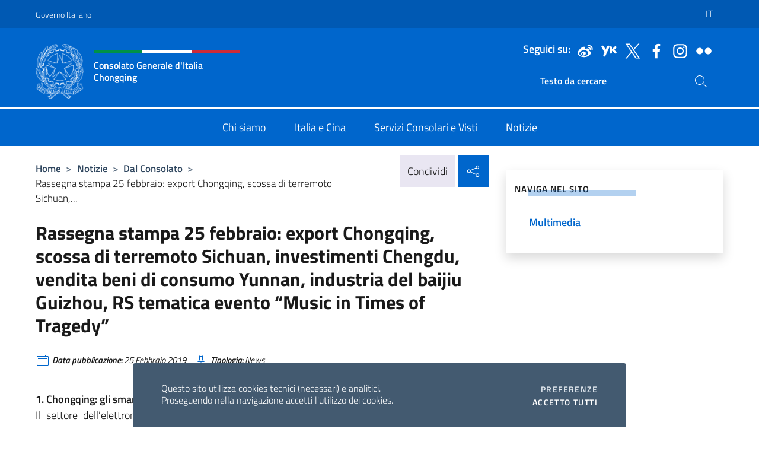

--- FILE ---
content_type: text/html; charset=UTF-8
request_url: https://conschongqing.esteri.it/it/news/dal_consolato/2019/02/rassegna-stampa-25-febbraio-export/
body_size: 14579
content:
<!DOCTYPE html>
<html lang="it-IT">
<head>
	<meta charset="UTF-8">
	<meta name="viewport" content="width=device-width, initial-scale=1, shrink-to-fit=no">
	<meta name="author" content="Ministero degli Affari Esteri e della Cooperazione Internazionale">
	<link rel="profile" href="https://gmpg.org/xfn/11">

	<title>Rassegna stampa 25 febbraio: export Chongqing, scossa di terremoto Sichuan, investimenti Chengdu, vendita beni di consumo Yunnan, industria del baijiu Guizhou, RS tematica evento &#8220;Music in Times of Tragedy&#8221; &#8211; Consolato Generale d&#039;Italia Chongqing</title>
<meta name='robots' content='max-image-preview:large' />
	<style>img:is([sizes="auto" i], [sizes^="auto," i]) { contain-intrinsic-size: 3000px 1500px }</style>
	<link rel="alternate" hreflang="it" href="https://conschongqing.esteri.it/it/news/dal_consolato/2019/02/rassegna-stampa-25-febbraio-export/" />
<link rel="alternate" hreflang="x-default" href="https://conschongqing.esteri.it/it/news/dal_consolato/2019/02/rassegna-stampa-25-febbraio-export/" />
<link rel="alternate" type="application/rss+xml" title="Consolato Generale d&#039;Italia Chongqing &raquo; Feed" href="https://conschongqing.esteri.it/it/feed/" />
<link rel="alternate" type="application/rss+xml" title="Consolato Generale d&#039;Italia Chongqing &raquo; Feed dei commenti" href="https://conschongqing.esteri.it/it/comments/feed/" />
<link rel='stylesheet' id='iwy-search-autocomplete-css' href='https://conschongqing.esteri.it/wp-content/plugins/iwy-search-autocomplete/public/css/iwy-search-autocomplete-public.min.css?ver=1.0.0' media='all' />
<link rel='stylesheet' id='bootstrap-italia-css-css' href='https://conschongqing.esteri.it/wp-content/themes/sedi-tema/assets/css/bootstrap-italia.min.css?ver=2.5.0' media='all' />
<link rel='stylesheet' id='custom-style-css' href='https://conschongqing.esteri.it/wp-content/themes/sedi-tema/assets/css/custom.min.css?ver=2.5.0' media='all' />
<script id="wpml-cookie-js-extra">
var wpml_cookies = {"wp-wpml_current_language":{"value":"it","expires":1,"path":"\/"}};
var wpml_cookies = {"wp-wpml_current_language":{"value":"it","expires":1,"path":"\/"}};
</script>
<script defer src="https://conschongqing.esteri.it/wp-content/plugins/sitepress-multilingual-cms/res/js/cookies/language-cookie.js?ver=486900" id="wpml-cookie-js" defer data-wp-strategy="defer"></script>
<script defer src="https://conschongqing.esteri.it/wp-includes/js/jquery/jquery.min.js?ver=3.7.1" id="jquery-core-js"></script>
<link rel="https://api.w.org/" href="https://conschongqing.esteri.it/it/wp-json/" /><link rel="alternate" title="JSON" type="application/json" href="https://conschongqing.esteri.it/it/wp-json/wp/v2/posts/2220" /><link rel="EditURI" type="application/rsd+xml" title="RSD" href="https://conschongqing.esteri.it/xmlrpc.php?rsd" />

<link rel="canonical" href="https://conschongqing.esteri.it/it/news/dal_consolato/2019/02/rassegna-stampa-25-febbraio-export/" />
<link rel='shortlink' href='https://conschongqing.esteri.it/it/?p=2220' />
<link rel="alternate" title="oEmbed (JSON)" type="application/json+oembed" href="https://conschongqing.esteri.it/it/wp-json/oembed/1.0/embed?url=https%3A%2F%2Fconschongqing.esteri.it%2Fit%2Fnews%2Fdal_consolato%2F2019%2F02%2Frassegna-stampa-25-febbraio-export%2F" />
<link rel="alternate" title="oEmbed (XML)" type="text/xml+oembed" href="https://conschongqing.esteri.it/it/wp-json/oembed/1.0/embed?url=https%3A%2F%2Fconschongqing.esteri.it%2Fit%2Fnews%2Fdal_consolato%2F2019%2F02%2Frassegna-stampa-25-febbraio-export%2F&#038;format=xml" />
<meta name="generator" content="WPML ver:4.8.6 stt:66,1,27;" />
        <!-- Matomo -->
<script type="text/javascript">
  var _paq = window._paq = window._paq || [];
  /* tracker methods like "setCustomDimension" should be called before "trackPageView" */
  _paq.push(['trackPageView']);
  _paq.push(['enableLinkTracking']);
  (function() {
    var u="https://ingestion.webanalytics.italia.it/";
    _paq.push(['setTrackerUrl', u+'matomo.php']);
    _paq.push(['setSiteId', '39326']);
    var d=document, g=d.createElement('script'), s=d.getElementsByTagName('script')[0];
    g.type='text/javascript'; g.async=true; g.src=u+'matomo.js'; s.parentNode.insertBefore(g,s);
  })();
</script>
<!-- End Matomo Code -->

	<meta property="og:title" content="Rassegna stampa 25 febbraio: export Chongqing, scossa di terremoto Sichuan, investimenti Chengdu, vendita beni di consumo Yunnan, industria del baijiu Guizhou, RS tematica evento &#8220;Music in Times of Tragedy&#8221;"><meta property="og:type" content="article"><meta property="og:url" content="https://conschongqing.esteri.it/it/news/dal_consolato/2019/02/rassegna-stampa-25-febbraio-export/"><meta property="og:image" content="https://conschongqing.esteri.it/wp-content/themes/sedi-tema/assets/img/img-default.jpg"><meta property="og:description" content="1. Chongqing: gli smart devices trainano l&#8217;exportIl settore dell&#8217;elettronica continua a trainare l&#8217;export della Municipalità: nel 2018 Chongqing ha esportato smart devices per 247,76 miliardi di RMB, con un aumento su base annuale del 14,7%. Nel corso di una riunione tenutasi il 21 febbraio nel distretto di Liangjiang ed avente ad oggetto proprio lo sviluppo [&hellip;]"><link rel="icon" href="https://conschongqing.esteri.it/wp-content/uploads/2022/12/favicon-sedi.png" sizes="32x32" />
<link rel="icon" href="https://conschongqing.esteri.it/wp-content/uploads/2022/12/favicon-sedi.png" sizes="192x192" />
<link rel="apple-touch-icon" href="https://conschongqing.esteri.it/wp-content/uploads/2022/12/favicon-sedi.png" />
<meta name="msapplication-TileImage" content="https://conschongqing.esteri.it/wp-content/uploads/2022/12/favicon-sedi.png" />
</head>

<body class="wp-singular post-template-default single single-post postid-2220 single-format-standard wp-custom-logo wp-theme-sedi-tema">

 <!-- Cookiebar -->
 <div class="cookiebar">
    <p>Questo sito utilizza cookies tecnici (necessari) e analitici. <br>Proseguendo nella navigazione accetti l'utilizzo dei cookies.</p>
    <div class="cookiebar-buttons">
        <button id="pref-modal" class="cookiebar-btn" data-bs-toggle="modal" data-bs-target="#modalcookie">Preferenze<span class="visually-hidden"> cookies</span></button>
        <button data-bs-accept="cookiebar" class="cookiebar-btn cookiebar-confirm">Accetto tutti<span class="visually-hidden">  i cookies</span></button>
    </div>
</div>

<div id="page" class="site">
	<!-- Skiplinks -->
	<div class="skiplinks">
    	<a class="visually-hidden visually-hidden-focusable" href="#primary">Salta al contenuto</a>
  	</div>
	
	<!-- Header del sito -->
	<header id="masthead" class="site-header it-header-wrapper it-header-sticky" data-bs-toggle="sticky" data-bs-position-type="fixed" data-bs-sticky-class-name="is-sticky" data-bs-target="#header-nav-wrapper">

	    <!-- Top bar del sito -->
		<div class="it-header-slim-wrapper thead-dark">
          <div class="container">
            <div class="row">
              <div class="col-12">
                <div class="it-header-slim-wrapper-content ps-0">
                  <a class="d-lg-block navbar-brand" href="https://www.governo.it/">Governo Italiano</a>
                  <div class="it-header-slim-right-zone"> 
                        <div class="row">
                          <div class="col-12">
                            <div class="link-list-wrapper">
                              <ul id="top-menu" class="link-list lang-menu list-inline"><li id="menu-item-wpml-ls-3-it" class="menu-item wpml-ls-slot-3 wpml-ls-item wpml-ls-item-it wpml-ls-current-language wpml-ls-menu-item wpml-ls-first-item wpml-ls-last-item menu-item-type-wpml_ls_menu_item menu-item-object-wpml_ls_menu_item menu-item-wpml-ls-3-it"><a href="https://conschongqing.esteri.it/it/news/dal_consolato/2019/02/rassegna-stampa-25-febbraio-export/" role="menuitem"><span class="text-white"><span class="wpml-ls-display">IT</span></span></a></li>
</ul>                              <!-- <ul class="link-list list-inline lang-menu">
                                <li class="list-inline-item">
                                  <a class="list-item text-white active" href="#"><span class="text-white">ITA</span></a>
                                </li>
                                <li class="list-inline-item">
                                  <a class="list-item text-white" href="#"><span class="text-white">ENG</span></a>
                                </li>
                                <li class="list-inline-item">
                                  <a class="list-item text-white" href="#"><span class="text-white">ARA</span></a>
                                </li>
                              </ul> -->
                            </div>
                          </div>
                        </div>        
                  </div>
                </div>
              </div>
            </div>
          </div>
        </div>
	
	<!-- Contenitore logo, cerca, social e menù -->
	<section class="it-nav-wrapper">
  <h2 class="visually-hidden">Intestazione sito, social e menù</h2>
		<div class="site-branding it-header-center-wrapper">
		
		<!-- Bandiera italiana o riga total white -->
		<div class="flag_container clearfix">
            <div class="white clearfix"></div>
            <div class="white clearfix"></div>
            <div class="white clearfix"></div>
        </div>

		<!-- Container elemnti -->
		<div class="container">
              <div class="row">
                <div class="col-12">
                  <div class="it-header-center-content-wrapper ps-0">
                    <div class="it-brand-wrapper">
					<a href="https://conschongqing.esteri.it/it/" rel="home">
              <picture>
                <source type="image/webp" srcset="https://conschongqing.esteri.it/wp-content/themes/sedi-tema/assets/img/logo-mae-2x.webp 2x, https://conschongqing.esteri.it/wp-content/themes/sedi-tema/assets/img/logo-mae.webp 1x">
                <source type="image/png" srcset="https://conschongqing.esteri.it/wp-content/themes/sedi-tema/assets/img/logo-mae.png">
                <img class="logo-img" width="82" height="94" src="https://conschongqing.esteri.it/wp-content/themes/sedi-tema/assets/img/logo-mae.png" alt="Logo Consolato Generale d&#039;Italia Chongqing">
              </picture>
                <div class="it-brand-text ps-3 w-75">
                  <div class="flag_container clearfix logo-flag">
                    <div class="green clearfix"></div>
                    <div class="white clearfix"></div>
                    <div class="red clearfix"></div>
                  </div>
                                        <p class="no_toc title-site">Consolato Generale d&#039;Italia Chongqing</p>
                                        <p class="site-description visually-hidden">Il sito ufficiale del Consolato Generale d&#039;Italia Chongqing</p>
                                            </div>
                      </a>
                    </div>
                    <div class="it-right-zone flex-column header-right-column">
                                            <section class="it-socials d-none d-md-flex hidden-md">
                        <p class="h6 title-social">Seguici su:</p>
                        <ul>
                                                    <li>
                            <a aria-label="Vai al canale weibo" href="http://weibo.com/u/3976300095" target="_blank" rel="noopener">
                            <img class="ico-head" src="https://conschongqing.esteri.it/wp-content/themes/sedi-tema/assets/img/social-header/weibo-ico.svg" alt="Vai al canale weibo"/></a>
                          </li>
                                                    <li>
                            <a aria-label="Vai al canale youku" href="http://i.youku.com/u/UMTkxMDQxMzI1Ng==" target="_blank" rel="noopener">
                            <img class="ico-head" src="https://conschongqing.esteri.it/wp-content/themes/sedi-tema/assets/img/social-header/youku-ico.svg" alt="Vai al canale youku"/></a>
                          </li>
                                                    <li>
                            <a aria-label="Vai al canale twitter" href="https://twitter.com/ItalyinCQ" target="_blank" rel="noopener">
                            <img class="ico-head" src="https://conschongqing.esteri.it/wp-content/themes/sedi-tema/assets/img/social-header/twitter-ico.svg" alt="Vai al canale twitter"/></a>
                          </li>
                                                    <li>
                            <a aria-label="Vai al canale facebook" href="https://www.facebook.com/ConsolatoItaliaChongqing" target="_blank" rel="noopener">
                            <img class="ico-head" src="https://conschongqing.esteri.it/wp-content/themes/sedi-tema/assets/img/social-header/facebook-ico.svg" alt="Vai al canale facebook"/></a>
                          </li>
                                                    <li>
                            <a aria-label="Vai al canale instagram" href="https://www.instagram.com/consolatochongqing/" target="_blank" rel="noopener">
                            <img class="ico-head" src="https://conschongqing.esteri.it/wp-content/themes/sedi-tema/assets/img/social-header/instagram-ico.svg" alt="Vai al canale instagram"/></a>
                          </li>
                                                    <li>
                            <a aria-label="Vai al canale flickr" href="https://www.flickr.com/photos/128941290@N06/" target="_blank" rel="noopener">
                            <img class="ico-head" src="https://conschongqing.esteri.it/wp-content/themes/sedi-tema/assets/img/social-header/flickr-ico.svg" alt="Vai al canale flickr"/></a>
                          </li>
                                                  </ul>
                      </section>
                                            <section role="search" class="mt-auto it-search-wrapper">
		<h2 class="visually-hidden">Ricerca sito live</h2>
			<div class="form-group search-head" id="box-live-search">
				<label for="search-live" class="visually-hidden">Cerca nel sito</label>
				<input id="search-live" type="search" class="autocomplete text-white" placeholder="Testo da cercare" name="autocomplete">
				<span class="autocomplete-icon" aria-hidden="true">
					<svg class="icon icon-sm icon-white"><use xlink:href="https://conschongqing.esteri.it/wp-content/themes/sedi-tema/assets/svg/sprites.svg#it-search"></use></svg>
				</span>
				
				<ul class="autocomplete-search search-overlay" id="wrapper-lis-search">
				
					<li><a id="default-text" href="#">
						<span class="autocomplete-search-text">
							digita...</span>
						</a>
					</li>
					
				</ul>
			</div>        
			</section>                     
                    </div>
                  </div>
                </div>
              </div>
            </div>
		</div><!-- .site-branding -->
	
	<!-- Contenitore della navigazione -->
	<div id="header-nav-wrapper" class="it-header-navbar-wrapper">
		<div class="container">
			<div class="row">
				<div class="col-12">
					<nav id="site-navigation" class="main-navigation navbar navbar-expand-lg theme-dark-mobile">
					  <button class="custom-navbar-toggler" type="button" aria-controls="navbarNavQ" aria-expanded="false" aria-label="Mostra/Nascondi la navigazione" data-bs-toggle="navbarcollapsible" data-bs-target="#navbarNavQ">
                  <svg class="icon icon-light icon-sm"><use xlink:href="https://conschongqing.esteri.it/wp-content/themes/sedi-tema/assets/svg/sprites.svg#it-burger"></use></svg>
            </button>
						<div class="navbar-collapsable" id="navbarNavQ">
							<div class="overlay"></div>
							<div class="close-div bg-transparent">
								<button class="btn close-menu" type="button">
								<svg class="icon icon-lg icon-white">
                  <use xlink:href="https://conschongqing.esteri.it/wp-content/themes/sedi-tema/assets/svg/sprites.svg#it-close"></use>
                </svg>
								<span class="visually-hidden">Chiudi</span>
								</button>
							</div>
							<div class="menu-wrapper">
								<div class="logo-menu-mobile border-bottom p-4">
                  <div class="col-sm-8 pb-2">   
                  <span class="text-white h4">Menu</span>
                          </div>
								</div>
								<ul id="primary-menu" class="navbar-nav mx-auto"><li id="nav-menu-item-23" class="nav-item dropdown megamenu  menu-item-even menu-item-depth-0 menu-item menu-item-type-post_type menu-item-object-page"><a href="https://conschongqing.esteri.it/it/chi-siamo/" class="nav-link main-menu-link list-item"><span>Chi siamo</span></a><li id="nav-menu-item-20" class="nav-item dropdown megamenu  menu-item-even menu-item-depth-0 menu-item menu-item-type-post_type menu-item-object-page"><a href="https://conschongqing.esteri.it/it/italia-e-cina/" class="nav-link main-menu-link list-item"><span>Italia e Cina</span></a><li id="nav-menu-item-22" class="nav-item dropdown megamenu  menu-item-even menu-item-depth-0 menu-item menu-item-type-post_type menu-item-object-page"><a href="https://conschongqing.esteri.it/it/servizi-consolari-e-visti/" class="nav-link main-menu-link list-item"><span>Servizi Consolari e Visti</span></a><li id="nav-menu-item-21" class="nav-item dropdown megamenu  menu-item-even menu-item-depth-0 menu-item menu-item-type-post_type menu-item-object-page"><a href="https://conschongqing.esteri.it/it/news/" class="nav-link main-menu-link list-item"><span>Notizie</span></a></ul>                  <!-- Form ricerca mobile -->
								<div class="form-group mobile-search mt-2 p-2">
									<form role="search" method="get" action="https://conschongqing.esteri.it/it/">
										<input id="ricerca-mobile" name="s" type="search" placeholder="Cerca nel sito">
											
											<button type="submit" class="autocomplete-icon icon-search-submit-mobile" aria-hidden="true">
												<svg class="icon icon-sm icon-primary"><use xlink:href="https://conschongqing.esteri.it/wp-content/themes/sedi-tema/assets/svg/sprites.svg#it-search"></use></svg>
                        <span class="d-none">Cerca nel sito</span>
											</button>
										<label for="ricerca-mobile" class="visually-hidden">Cerca nel sito</label>
									</form>
								</div>
							</div><!-- .menu-wrapper -->
						</div><!-- .navbar-collapsable -->
					</nav><!-- #site-navigation -->
				</div>
			</div>
		</div>
	</div><!-- .it-header-navbar-wrapper -->
 </section>
</header><!-- #masthead -->
	<main id="primary" class="site-main container mt-3">
			<div class="row">
				<div class="col-lg-8">
					<!-- Breadcrumbs e social sharing -->
					<div class="row">
						<div class="col-lg-8">
							<nav class="breadcrumb-container" aria-label="breadcrumb"><ol class="breadcrumb"><li class="breadcrumb-item"><a href="https://conschongqing.esteri.it/it/">Home</a><span class="separator">&gt;</span></li><li class="breadcrumb-item"><li class="breadcrumb-item">
                                <a href="https://conschongqing.esteri.it/it/news/">Notizie</a></li><li class="breadcrumb-item"><span class="separator">&gt;</span></li><li class="breadcrumb-item">
                                <a href="https://conschongqing.esteri.it/it/news/dal_consolato/">Dal Consolato</a></li><li class="breadcrumb-item"><span class="separator">&gt;</span></li><li class="breadcrumb-item active" aria-current="page">Rassegna stampa 25 febbraio: export Chongqing, scossa di terremoto Sichuan,...</li></ol></nav>						</div>
						<div class="col-lg-4">
							
    <!-- Share button -->
    <div class="share_buttons reveal-content clearfix">
        <div class="share_buttons_container float-start clearfix pe-2">
            <a href="https://www.facebook.com/sharer/sharer.php?u=https://conschongqing.esteri.it/it/rassegna-stampa-25-febbraio-export/" title="Condividi su Facebook">
                <svg class="icon icon-lg icon-padded bg-primary icon-white">
                    <use xlink:href="https://conschongqing.esteri.it/wp-content/themes/sedi-tema/assets/svg/sprites.svg#it-facebook"></use>
                </svg>
                <span class="visually-hidden">Condividi su Facebook</span>
            </a>
            <a href="https://twitter.com/intent/tweet?url=https://conschongqing.esteri.it/it/rassegna-stampa-25-febbraio-export/" title="Condividi su Twitter">
                <svg class="icon icon-lg icon-padded bg-primary icon-white">
                    <use xlink:href="https://conschongqing.esteri.it/wp-content/themes/sedi-tema/assets/svg/sprites.svg#it-twitter"></use>
                </svg>
                <span class="visually-hidden">Condividi su Twitter</span>
            </a>
            <a href="https://api.whatsapp.com/send?text=https://conschongqing.esteri.it/it/rassegna-stampa-25-febbraio-export/" data-action="share/whatsapp/share" title="Condividi su Whatsapp">
                <svg class="icon icon-lg icon-padded bg-primary icon-white">
                    <use xlink:href="https://conschongqing.esteri.it/wp-content/themes/sedi-tema/assets/svg/sprites.svg#it-whatsapp"></use>
                </svg>
                <span class="visually-hidden">Condividi su Whatsapp</span>
            </a>
        </div>
        <!-- /share_buttons_container -->
        <span class="bg-light share-span">Condividi</span>
            <a href="#" onclick="return false" title="Condividi sui Social Network" class="share_buttons_trigger reveal-trigger">
                <svg class="icon icon-lg icon-padded bg-primary icon-white align-middle">
                  <use xlink:href="https://conschongqing.esteri.it/wp-content/themes/sedi-tema/assets/svg/sprites.svg#it-share"></use>
                </svg>
                <span class="visually-hidden">Condividi sui Social Network</span>
            </a>
    </div>						</div>
					</div>
		
<article id="post-2220" class="post-2220 post type-post status-publish format-standard hentry tag-n">
	
	<header class="entry-header">
		<h1 class="entry-title h3">Rassegna stampa 25 febbraio: export Chongqing, scossa di terremoto Sichuan, investimenti Chengdu, vendita beni di consumo Yunnan, industria del baijiu Guizhou, RS tematica evento &#8220;Music in Times of Tragedy&#8221;</h1>	</header><!-- .entry-header -->

	
		<div class="entry-meta">
					<ul class="list-inline">
        	<li class="list-inline-item">
				<svg class="icon icon-primary icon-sm">
					<use xlink:href="https://conschongqing.esteri.it/wp-content/themes/sedi-tema/assets/svg/sprites.svg#it-calendar"></use>
				</svg>
				<small>
					<b> Data pubblicazione:</b> 25 Febbraio 2019				</small>
				</li>
            <li class="list-inline-item">
				<svg class="icon icon-primary icon-sm">
					<use xlink:href="https://conschongqing.esteri.it/wp-content/themes/sedi-tema/assets/svg/sprites.svg#it-pin"></use>
				</svg>
				<small>
					<b>Tipologia:</b> News				</small>
			</li>
		</ul>
				</div><!-- .entry-meta -->

	<div class="entry-content">
		<p style="text-align: justify;"><strong>1. Chongqing: gli smart devices trainano l&#8217;export</strong><br />Il settore dell&#8217;elettronica continua a trainare l&#8217;export della Municipalità: nel 2018 Chongqing ha esportato smart devices per 247,76 miliardi di RMB, con un aumento su base annuale del 14,7%. Nel corso di una riunione tenutasi il 21 febbraio nel distretto di Liangjiang ed avente ad oggetto proprio lo sviluppo dell&#8217;industria elettronica, l&#8217;attenzione si è focalizzata in particolare su tre aspetti chiave: innovazione tecnica, creatività e collaborazione tra diverse piattaforme.</p>
<p style="text-align: justify;">Fonte: 25-02-2019, Chongqing News Net<br /><a href="http://www.cq.chinanews.com.cn/news/2019/0225/423654.html">http://www.cq.chinanews.com.cn/news/2019/0225/423654.html</a></p>
<p style="text-align: justify;"> </p>
<p style="text-align: justify;"><strong>2. Sichuan: scossa di magnitudo 4,7 a Zigong</strong><br />La scossa di terremoto è stata registrata lo scorso 24 febbraio alle ore 5:38 di mattina nella città di Zigong, contea di Rong.</p>
<p style="text-align: justify;">Fonte: 24-02-2019, Sichuan News Net<br /><a href="http://scnews.newssc.org/system/20190224/000945575.html">http://scnews.newssc.org/system/20190224/000945575.html</a></p>
<p style="text-align: justify;"> </p>
<p style="text-align: justify;"><strong>3. Sichuan: a Chengdu firmati 15 progetti con investimenti per 151,5 miliardi di RMB</strong><br />Coinvolte 12 istituzioni finanziarie, tra cui la China Development Bank. Previsti investimenti per 151,5 miliardi RMB in settori quali infrastrutture e tutela dell&#8217;ambiente.</p>
<p style="text-align: justify;">Fonte: 25-02-2019, Sichuan News Net<br /><a href="http://www.sc.xinhuanet.com/content/2019-02/23/c_1124154342.htm">http://www.sc.xinhuanet.com/content/2019-02/23/c_1124154342.htm</a></p>
<p style="text-align: justify;"> </p>
<p style="text-align: justify;"><strong>4. Yunnan: nel 2018 venduti al dettaglio beni di consumo per 680 miliardi di RMB</strong><br />Nel 2018 nell&#8217;intera Provincia il valore totale delle vendite al dettaglio di beni di consumo ha toccato quota 682,6 miliardi di RMB, in aumento dell&#8217;11.1% su base annua (+2,1% rispetto alla media nazionale). Lo Yunnan si posiziona al terzo posto tra le province che hanno fatto registrare i tassi di crescita più alti nelle vendite al dettaglio di beni di consumo.</p>
<p style="text-align: justify;">Fonte: 25-02-2019, Yunnan Economic News.<br /><a href="http://jjrbpaper.yunnan.cn/html/2019-02/25/content_1267528.htm?div=-1">http://jjrbpaper.yunnan.cn/html/2019-02/25/content_1267528.htm?div=-1</a></p>
<p style="text-align: justify;">Fonte: 25-02-2019, Chinadaily<br /><a href="http://www.chinadaily.com.cn/a/201902/25/WS5c731d41a3106c65c34eb143.html">http://www.chinadaily.com.cn/a/201902/25/WS5c731d41a3106c65c34eb143.html</a></p>
<p style="text-align: justify;"> </p>
<p style="text-align: justify;"><strong>5. Guizhou: 4 primati nazionali per la produzione locale di acquavite cinese (baijiu)</strong><br />Nel 2018 la vendita di acquavite cinese (baijiu) prodotta nel Guizhou ha generato profitti pari al 43% di quelli ottenuti dall&#8217;intera industria nazionale, nonostante la produzione locale incida solo per il 3,5% su quella totale della Cina. Il baijiu del Guizhou detiene il primato nazionale nei seguenti 4 ambiti: profitti, esportazioni, vendite online durante l&#8217;11.11 e valore aggiunto dell&#8217;industria.</p>
<p style="text-align: justify;">Fonte: 25-02-2019, Xinhua News, Guizhou<br /><a href="http://www.gz.xinhuanet.com/2019-02/25/c_1124157919.htm">http://www.gz.xinhuanet.com/2019-02/25/c_1124157919.htm</a></p>
<p style="text-align: justify;"> </p>
<p style="text-align: justify;"><strong>Rassegna stampa tematica: evento di commemorazione dell&#8217;Olocausto &#8220;Music in Times of Tragedy&#8221;</strong></p>
<p style="text-align: justify;">Mercoledì 20 e sabato 23 febbraio, rispettivamente a Chongqing e Chengdu, si è tenuto &#8220;Music in Times of Tragedy&#8221;, evento co-organizzato dal Consolato Generale d&#8217;Italia a Chongqing e dal Consolato Generale di Israele a Chengdu per commemorare l&#8217;Olocausto e per celebrare il centenario dalla nascita dello scrittore italiano di origine ebraica Primo Levi.</p>
<p style="text-align: justify;">Nel suo intervento di benvenuto, il Vice Console d&#8217;Italia a Chongqing Davide Castellani ha sottolineato come ricordare e imparare dagli errori del passato sia l&#8217;unico modo per evitare che in futuro si ripetano tragedie come l&#8217;Olocausto. Stando a quanto dichiarato dal Vice Console Castellani, &#8220;Music in Times of Tragedy&#8221; è solo il primo passo di una cooperazione a lungo termine tra Italia e Israele nel Sud-ovest della Cina.</p>
<p style="text-align: justify;">L&#8217;evento si è aperto con la lettura, in lingua italiana e cinese, di due brani tratti dall&#8217;opera &#8220;Se questo è un uomo&#8221;, capolavoro letterario dello scrittore Primo Levi. In seguito gli ospiti hanno assistito all&#8217;esibizione del pianista israeliano Amit Weiner, il quale, accompagnato dal violinista cinese Duan Jiahua, ha eseguito una serie di brani composti, tra fine &#8216;800 e metà &#8216;900, da musicisti di origine ebraica. La performance è stata arricchita dal racconto delle storie personali dei compositori, tutti morti per mano nazista.</p>
<p style="text-align: justify;">A fine evento Amit Weiner ha risposto alle domande dei giornalisti. Interrogato sulla possibilità di comporre un brano adatto a descrivere Chongqing, il pianista israeliano ha affermato che ne proporrà uno in occasione del suo prossimo viaggio nella Municipalità del Sud-ovest.</p>
<p style="text-align: justify;"> </p>
<p style="text-align: justify;"><em>Fonti</em></p>
<p style="text-align: justify;">21-02-2019, Sohu<br /><a href="http://mini.eastday.com/a/190221231300750-2.html">http://mini.eastday.com/a/190221231300750-2.html</a></p>
<p style="text-align: justify;">21-02-2019, Hualong News Net<br /><a href="http://cq.cqnews.net/html/2019-02/21/content_50297379.htm">http://cq.cqnews.net/html/2019-02/21/content_50297379.htm</a></p>
<p style="text-align: justify;">21-02-2019, China News Net, Chongqing<br /><a href="http://www.cq.chinanews.com/news/2019/0221/423591.html?qq-pf-to=pcqq.group">http://www.cq.chinanews.com/news/2019/0221/423591.html?qq-pf-to=pcqq.group</a></p>
<p style="text-align: justify;">23-02-2019, China Daily<br /><a href="http://sc.chinadaily.com.cn/a/201902/23/WS5c714689a31010568bdcb708.html">http://sc.chinadaily.com.cn/a/201902/23/WS5c714689a31010568bdcb708.html</a></p>
<p style="text-align: justify;">24-02-2019, Huaxi Metropolitan<br /><a href="http://www.thecover.cn/news/1725811">http://www.thecover.cn/news/1725811</a></p>
<p style="text-align: justify;"> </p>
	</div><!-- .entry-content -->

	<footer class="entry-footer">
					<div class="contenitore-tag mt-3 mb-3">
            	<ul class="list-inline">
				  <li class="list-inline-item fw-bold">Tag:</li>
				  					<li class="chip chip-simple chip-primary">
						<a href="https://conschongqing.esteri.it/it/news/dal_consolato/tag/n/" class="chip-label">N</a>
					</li>
				              	</ul>
            </div>
				</footer><!-- .entry-footer -->
</article><!-- #post-2220 -->
			</div><!-- .col-lg-8 -->
			
<aside id="secondary" class="widget-area col-lg-4 ps-3 d-none d-lg-block d-xl-block affix-parent">
	<div class="sidebar-wrapper affix-top side-affix">
		<section id="iwy_widget_walker-2" class="widget widget_iwy_widget_walker">    <h4 class="h4 widget-title no-toc">Naviga nel sito</h4>        <div class="sidebar-linklist-wrapper side-scrool">
            <div class="link-list-wrapper">
              <ul class="link-list">
                                    <li data-order="0">
                      <a href="https://conschongqing.esteri.it/it/news/multimedia/" class="list-item large medium right-icon " title="Multimedia"><span>Multimedia </span>
                                                </a>
                                            </li>   
                              </ul>
            </div>
        </div>
        </section>	</div>
</aside><!-- #secondary -->
		   </div><!-- .row -->
	</main><!-- #main -->

<!-- Sezione correlati -->
<section class="container-fluid c-line neutral-2-bg-a1 pb-4 pt-4">
    <div class="container">
      	<div class="row">
        	<div class="col-12">
          	<!-- Carousel gallery -->
          	<div class="it-carousel-wrapper it-carousel-landscape-abstract-three-cols splide" data-bs-carousel-splide>
			  <div class="it-header-block-title">
			  	<h3 class="no_toc fw-normal">Ti potrebbe interessare anche..</h3>
			  </div><!-- /.it-header-block-title -->
			  <div class="splide__track">
				<ul class="splide__list">
											<li class="splide__slide">
							<article class="it-single-slide-wrapper">
								<!--start card-->
								<div class="card-wrapper card-space">
									<div class="card card-big no-after">
										<div class="img-responsive-wrapper">
											<div class="img-responsive">
												<figure class="img-wrapper">
																										<picture>
														<source type="image/webp" srcset="https://conschongqing.esteri.it/wp-content/themes/sedi-tema/assets/img/img-default.webp">
														<source type="image/jpg" srcset="https://conschongqing.esteri.it/wp-content/themes/sedi-tema/assets/img/img-default.jpg">
														<img class="img-fluid" width="416" height="234" src="https://conschongqing.esteri.it/wp-content/themes/sedi-tema/assets/img/img-default.jpg" alt="AVVISO DI ASSUNZIONE DI IMPIEGATI A CONTRATTO TEMPORANEO" title="AVVISO DI ASSUNZIONE DI IMPIEGATI A CONTRATTO TEMPORANEO">
													</picture>
												  
												</figure>
											</div>
										</div>
										<div class="card-body px-3 px-md-4">
											<h5 class="card-title correlato"><a class="text-decoration-none text-body" href="https://conschongqing.esteri.it/it/news/dal_consolato/2025/10/avviso-di-assunzione-di-impiegati/" title="Vai a AVVISO DI ASSUNZIONE DI IMPIEGATI A CONTRATTO TEMPORANEO">AVVISO DI ASSUNZIONE DI IMPIEGATI A CONTRATTO TEMPORANEO</a></h5>
											<p class="card-text">È indetta una procedura di selezione per l’assunzione di n° 1 (uno) impiegato da adibire...</p>
											<footer class="it-card-footer">
												<a href="https://conschongqing.esteri.it/it/news/dal_consolato/2025/10/avviso-di-assunzione-di-impiegati/" title="Vai all'articolo AVVISO DI ASSUNZIONE DI IMPIEGATI A CONTRATTO TEMPORANEO" class="btn btn-outline-primary btn-sm">Leggi<span class="visually-hidden">AVVISO DI ASSUNZIONE DI IMPIEGATI A CONTRATTO TEMPORANEO</span></a>
											</footer>
										</div><!-- ./card-body -->
									</div><!-- ./card -->
								</div><!--end card-->
							</article><!--.it-single-slide-wrapper-->
						</li>
											<li class="splide__slide">
							<article class="it-single-slide-wrapper">
								<!--start card-->
								<div class="card-wrapper card-space">
									<div class="card card-big no-after">
										<div class="img-responsive-wrapper">
											<div class="img-responsive">
												<figure class="img-wrapper">
																										<picture>
														<source type="image/webp" srcset="https://conschongqing.esteri.it/wp-content/themes/sedi-tema/assets/img/img-default.webp">
														<source type="image/jpg" srcset="https://conschongqing.esteri.it/wp-content/themes/sedi-tema/assets/img/img-default.jpg">
														<img class="img-fluid" width="416" height="234" src="https://conschongqing.esteri.it/wp-content/themes/sedi-tema/assets/img/img-default.jpg" alt="Sovvenzioni, contributi, sussidi, vantaggi economici (ex art. 26 e 27)" title="Sovvenzioni, contributi, sussidi, vantaggi economici (ex art. 26 e 27)">
													</picture>
												  
												</figure>
											</div>
										</div>
										<div class="card-body px-3 px-md-4">
											<h5 class="card-title correlato"><a class="text-decoration-none text-body" href="https://conschongqing.esteri.it/it/news/dal_consolato/2025/10/pagamenti-superiori-a-1000-euro/" title="Vai a Sovvenzioni, contributi, sussidi, vantaggi economici (ex art. 26 e 27)">Sovvenzioni, contributi, sussidi, vantaggi economici (ex art. 26 e 27)</a></h5>
											<p class="card-text">Sovvenzioni, contributi o sussidi ex art. 26 e 27 d.lgs. 14/03/2013 n.33 Anno 2025 –...</p>
											<footer class="it-card-footer">
												<a href="https://conschongqing.esteri.it/it/news/dal_consolato/2025/10/pagamenti-superiori-a-1000-euro/" title="Vai all'articolo Sovvenzioni, contributi, sussidi, vantaggi economici (ex art. 26 e 27)" class="btn btn-outline-primary btn-sm">Leggi<span class="visually-hidden">Sovvenzioni, contributi, sussidi, vantaggi economici (ex art. 26 e 27)</span></a>
											</footer>
										</div><!-- ./card-body -->
									</div><!-- ./card -->
								</div><!--end card-->
							</article><!--.it-single-slide-wrapper-->
						</li>
											<li class="splide__slide">
							<article class="it-single-slide-wrapper">
								<!--start card-->
								<div class="card-wrapper card-space">
									<div class="card card-big no-after">
										<div class="img-responsive-wrapper">
											<div class="img-responsive">
												<figure class="img-wrapper">
																										<picture>
														<source type="image/webp" srcset="https://conschongqing.esteri.it/wp-content/themes/sedi-tema/assets/img/img-default.webp">
														<source type="image/jpg" srcset="https://conschongqing.esteri.it/wp-content/themes/sedi-tema/assets/img/img-default.jpg">
														<img class="img-fluid" width="416" height="234" src="https://conschongqing.esteri.it/wp-content/themes/sedi-tema/assets/img/img-default.jpg" alt="Rassegna stampa 22 dicembre" title="Rassegna stampa 22 dicembre">
													</picture>
												  
												</figure>
											</div>
										</div>
										<div class="card-body px-3 px-md-4">
											<h5 class="card-title correlato"><a class="text-decoration-none text-body" href="https://conschongqing.esteri.it/it/news/dal_consolato/2022/12/rassegna-stampa-22-dicembre_0/" title="Vai a Rassegna stampa 22 dicembre">Rassegna stampa 22 dicembre</a></h5>
											<p class="card-text">1. Chengdu: prova della politica della quarantena per coloro che tornano dall’esteroA Chengdu, alcune strutture...</p>
											<footer class="it-card-footer">
												<a href="https://conschongqing.esteri.it/it/news/dal_consolato/2022/12/rassegna-stampa-22-dicembre_0/" title="Vai all'articolo Rassegna stampa 22 dicembre" class="btn btn-outline-primary btn-sm">Leggi<span class="visually-hidden">Rassegna stampa 22 dicembre</span></a>
											</footer>
										</div><!-- ./card-body -->
									</div><!-- ./card -->
								</div><!--end card-->
							</article><!--.it-single-slide-wrapper-->
						</li>
											<li class="splide__slide">
							<article class="it-single-slide-wrapper">
								<!--start card-->
								<div class="card-wrapper card-space">
									<div class="card card-big no-after">
										<div class="img-responsive-wrapper">
											<div class="img-responsive">
												<figure class="img-wrapper">
																										<picture>
														<source type="image/webp" srcset="https://conschongqing.esteri.it/wp-content/themes/sedi-tema/assets/img/img-default.webp">
														<source type="image/jpg" srcset="https://conschongqing.esteri.it/wp-content/themes/sedi-tema/assets/img/img-default.jpg">
														<img class="img-fluid" width="416" height="234" src="https://conschongqing.esteri.it/wp-content/themes/sedi-tema/assets/img/img-default.jpg" alt="Seminario Italia-Sichuan sui beni culturali--四川·意大利文化遗产保护利用学术交流会" title="Seminario Italia-Sichuan sui beni culturali--四川·意大利文化遗产保护利用学术交流会">
													</picture>
												  
												</figure>
											</div>
										</div>
										<div class="card-body px-3 px-md-4">
											<h5 class="card-title correlato"><a class="text-decoration-none text-body" href="https://conschongqing.esteri.it/it/news/dal_consolato/2022/12/seminario-italia-sichuan-sui-beni/" title="Vai a Seminario Italia-Sichuan sui beni culturali--四川·意大利文化遗产保护利用学术交流会">Seminario Italia-Sichuan sui beni culturali--四川·意大利文化遗产保护利用学术交流会</a></h5>
											<p class="card-text">  Si è svolto la scorsa settimana il seminario accademico congiunto “Restauro, tutela e valorizzazione...</p>
											<footer class="it-card-footer">
												<a href="https://conschongqing.esteri.it/it/news/dal_consolato/2022/12/seminario-italia-sichuan-sui-beni/" title="Vai all'articolo Seminario Italia-Sichuan sui beni culturali--四川·意大利文化遗产保护利用学术交流会" class="btn btn-outline-primary btn-sm">Leggi<span class="visually-hidden">Seminario Italia-Sichuan sui beni culturali--四川·意大利文化遗产保护利用学术交流会</span></a>
											</footer>
										</div><!-- ./card-body -->
									</div><!-- ./card -->
								</div><!--end card-->
							</article><!--.it-single-slide-wrapper-->
						</li>
											<li class="splide__slide">
							<article class="it-single-slide-wrapper">
								<!--start card-->
								<div class="card-wrapper card-space">
									<div class="card card-big no-after">
										<div class="img-responsive-wrapper">
											<div class="img-responsive">
												<figure class="img-wrapper">
																										<picture>
														<source type="image/webp" srcset="https://conschongqing.esteri.it/wp-content/themes/sedi-tema/assets/img/img-default.webp">
														<source type="image/jpg" srcset="https://conschongqing.esteri.it/wp-content/themes/sedi-tema/assets/img/img-default.jpg">
														<img class="img-fluid" width="416" height="234" src="https://conschongqing.esteri.it/wp-content/themes/sedi-tema/assets/img/img-default.jpg" alt="CINA - SI CONCLUDE LA VII EDIZIONE DELLA SETTIMANA DELLA CUCINA ITALIANA NEL MONDO. NUMEROSI EVENTI ORGANIZZATI DALLA RETE DIPLOMATICO-CONSOLARE NONOSTANTE LE MISURE ANTIPANDEMICHE" title="CINA - SI CONCLUDE LA VII EDIZIONE DELLA SETTIMANA DELLA CUCINA ITALIANA NEL MONDO. NUMEROSI EVENTI ORGANIZZATI DALLA RETE DIPLOMATICO-CONSOLARE NONOSTANTE LE MISURE ANTIPANDEMICHE">
													</picture>
												  
												</figure>
											</div>
										</div>
										<div class="card-body px-3 px-md-4">
											<h5 class="card-title correlato"><a class="text-decoration-none text-body" href="https://conschongqing.esteri.it/it/news/dal_consolato/2022/11/cina-si-conclude-la-vii-edizione/" title="Vai a CINA - SI CONCLUDE LA VII EDIZIONE DELLA SETTIMANA DELLA CUCINA ITALIANA NEL MONDO. NUMEROSI EVENTI ORGANIZZATI DALLA RETE DIPLOMATICO-CONSOLARE NONOSTANTE LE MISURE ANTIPANDEMICHE">CINA - SI CONCLUDE LA VII EDIZIONE DELLA SETTIMANA DELLA CUCINA ITALIANA NEL MONDO. NUMEROSI EVENTI ORGANIZZATI DALLA RETE DIPLOMATICO-CONSOLARE NONOSTANTE LE MISURE ANTIPANDEMICHE</a></h5>
											<p class="card-text">  L’Italia si è resa ancora una volta protagonista in Cina grazie alla VII edizione...</p>
											<footer class="it-card-footer">
												<a href="https://conschongqing.esteri.it/it/news/dal_consolato/2022/11/cina-si-conclude-la-vii-edizione/" title="Vai all'articolo CINA - SI CONCLUDE LA VII EDIZIONE DELLA SETTIMANA DELLA CUCINA ITALIANA NEL MONDO. NUMEROSI EVENTI ORGANIZZATI DALLA RETE DIPLOMATICO-CONSOLARE NONOSTANTE LE MISURE ANTIPANDEMICHE" class="btn btn-outline-primary btn-sm">Leggi<span class="visually-hidden">CINA - SI CONCLUDE LA VII EDIZIONE DELLA SETTIMANA DELLA CUCINA ITALIANA NEL MONDO. NUMEROSI EVENTI ORGANIZZATI DALLA RETE DIPLOMATICO-CONSOLARE NONOSTANTE LE MISURE ANTIPANDEMICHE</span></a>
											</footer>
										</div><!-- ./card-body -->
									</div><!-- ./card -->
								</div><!--end card-->
							</article><!--.it-single-slide-wrapper-->
						</li>
											<li class="splide__slide">
							<article class="it-single-slide-wrapper">
								<!--start card-->
								<div class="card-wrapper card-space">
									<div class="card card-big no-after">
										<div class="img-responsive-wrapper">
											<div class="img-responsive">
												<figure class="img-wrapper">
																										<picture>
														<source type="image/webp" srcset="https://conschongqing.esteri.it/wp-content/themes/sedi-tema/assets/img/img-default.webp">
														<source type="image/jpg" srcset="https://conschongqing.esteri.it/wp-content/themes/sedi-tema/assets/img/img-default.jpg">
														<img class="img-fluid" width="416" height="234" src="https://conschongqing.esteri.it/wp-content/themes/sedi-tema/assets/img/img-default.jpg" alt="2022年世界意大利美食周 -- Settimana della Cucina 2022" title="2022年世界意大利美食周 -- Settimana della Cucina 2022">
													</picture>
												  
												</figure>
											</div>
										</div>
										<div class="card-body px-3 px-md-4">
											<h5 class="card-title correlato"><a class="text-decoration-none text-body" href="https://conschongqing.esteri.it/it/news/dal_consolato/2022/11/2022-settimana-della-cucina-2022/" title="Vai a 2022年世界意大利美食周 -- Settimana della Cucina 2022">2022年世界意大利美食周 -- Settimana della Cucina 2022</a></h5>
											<p class="card-text">Il Consolato Generale d&#039;Italia a Chongqing, con il sostegno di Italian Trade Agency (ICE) e...</p>
											<footer class="it-card-footer">
												<a href="https://conschongqing.esteri.it/it/news/dal_consolato/2022/11/2022-settimana-della-cucina-2022/" title="Vai all'articolo 2022年世界意大利美食周 -- Settimana della Cucina 2022" class="btn btn-outline-primary btn-sm">Leggi<span class="visually-hidden">2022年世界意大利美食周 -- Settimana della Cucina 2022</span></a>
											</footer>
										</div><!-- ./card-body -->
									</div><!-- ./card -->
								</div><!--end card-->
							</article><!--.it-single-slide-wrapper-->
						</li>
											<li class="splide__slide">
							<article class="it-single-slide-wrapper">
								<!--start card-->
								<div class="card-wrapper card-space">
									<div class="card card-big no-after">
										<div class="img-responsive-wrapper">
											<div class="img-responsive">
												<figure class="img-wrapper">
																										<picture>
														<source type="image/webp" srcset="https://conschongqing.esteri.it/wp-content/themes/sedi-tema/assets/img/img-default.webp">
														<source type="image/jpg" srcset="https://conschongqing.esteri.it/wp-content/themes/sedi-tema/assets/img/img-default.jpg">
														<img class="img-fluid" width="416" height="234" src="https://conschongqing.esteri.it/wp-content/themes/sedi-tema/assets/img/img-default.jpg" alt="Padiglione Italia alla China Food and Drinks Fair--糖酒会意大利国家馆开幕" title="Padiglione Italia alla China Food and Drinks Fair--糖酒会意大利国家馆开幕">
													</picture>
												  
												</figure>
											</div>
										</div>
										<div class="card-body px-3 px-md-4">
											<h5 class="card-title correlato"><a class="text-decoration-none text-body" href="https://conschongqing.esteri.it/it/news/dal_consolato/2022/11/padiglione-italia-alla-china-food/" title="Vai a Padiglione Italia alla China Food and Drinks Fair--糖酒会意大利国家馆开幕">Padiglione Italia alla China Food and Drinks Fair--糖酒会意大利国家馆开幕</a></h5>
											<p class="card-text">  Il giorno 10 novembre è stato inaugurato ufficialmente il Padiglione Italia alla 106esima edizione...</p>
											<footer class="it-card-footer">
												<a href="https://conschongqing.esteri.it/it/news/dal_consolato/2022/11/padiglione-italia-alla-china-food/" title="Vai all'articolo Padiglione Italia alla China Food and Drinks Fair--糖酒会意大利国家馆开幕" class="btn btn-outline-primary btn-sm">Leggi<span class="visually-hidden">Padiglione Italia alla China Food and Drinks Fair--糖酒会意大利国家馆开幕</span></a>
											</footer>
										</div><!-- ./card-body -->
									</div><!-- ./card -->
								</div><!--end card-->
							</article><!--.it-single-slide-wrapper-->
						</li>
											<li class="splide__slide">
							<article class="it-single-slide-wrapper">
								<!--start card-->
								<div class="card-wrapper card-space">
									<div class="card card-big no-after">
										<div class="img-responsive-wrapper">
											<div class="img-responsive">
												<figure class="img-wrapper">
																										<picture>
														<source type="image/webp" srcset="https://conschongqing.esteri.it/wp-content/themes/sedi-tema/assets/img/img-default.webp">
														<source type="image/jpg" srcset="https://conschongqing.esteri.it/wp-content/themes/sedi-tema/assets/img/img-default.jpg">
														<img class="img-fluid" width="416" height="234" src="https://conschongqing.esteri.it/wp-content/themes/sedi-tema/assets/img/img-default.jpg" alt="Rassegna stampa 10 novembre 2022: aggiornamento situazione sanitaria Circoscrizione Consolare, covid, commerciale, fiere" title="Rassegna stampa 10 novembre 2022: aggiornamento situazione sanitaria Circoscrizione Consolare, covid, commerciale, fiere">
													</picture>
												  
												</figure>
											</div>
										</div>
										<div class="card-body px-3 px-md-4">
											<h5 class="card-title correlato"><a class="text-decoration-none text-body" href="https://conschongqing.esteri.it/it/news/dal_consolato/2022/11/rassegna-stampa-10-novembre-2022/" title="Vai a Rassegna stampa 10 novembre 2022: aggiornamento situazione sanitaria Circoscrizione Consolare, covid, commerciale, fiere">Rassegna stampa 10 novembre 2022: aggiornamento situazione sanitaria Circoscrizione Consolare, covid, commerciale, fiere</a></h5>
											<p class="card-text">COVID1. Chongqing: registrati 123 casi locali il 9 novembreIl 9 novembre scorso sono stati registrati...</p>
											<footer class="it-card-footer">
												<a href="https://conschongqing.esteri.it/it/news/dal_consolato/2022/11/rassegna-stampa-10-novembre-2022/" title="Vai all'articolo Rassegna stampa 10 novembre 2022: aggiornamento situazione sanitaria Circoscrizione Consolare, covid, commerciale, fiere" class="btn btn-outline-primary btn-sm">Leggi<span class="visually-hidden">Rassegna stampa 10 novembre 2022: aggiornamento situazione sanitaria Circoscrizione Consolare, covid, commerciale, fiere</span></a>
											</footer>
										</div><!-- ./card-body -->
									</div><!-- ./card -->
								</div><!--end card-->
							</article><!--.it-single-slide-wrapper-->
						</li>
											<li class="splide__slide">
							<article class="it-single-slide-wrapper">
								<!--start card-->
								<div class="card-wrapper card-space">
									<div class="card card-big no-after">
										<div class="img-responsive-wrapper">
											<div class="img-responsive">
												<figure class="img-wrapper">
																										<picture>
														<source type="image/webp" srcset="https://conschongqing.esteri.it/wp-content/themes/sedi-tema/assets/img/img-default.webp">
														<source type="image/jpg" srcset="https://conschongqing.esteri.it/wp-content/themes/sedi-tema/assets/img/img-default.jpg">
														<img class="img-fluid" width="416" height="234" src="https://conschongqing.esteri.it/wp-content/themes/sedi-tema/assets/img/img-default.jpg" alt="04/11/2022 - CELEBRATA LA GIORNATA DELL’UNITÀ NAZIONALE E DELLE FORZE ARMATE" title="04/11/2022 - CELEBRATA LA GIORNATA DELL’UNITÀ NAZIONALE E DELLE FORZE ARMATE">
													</picture>
												  
												</figure>
											</div>
										</div>
										<div class="card-body px-3 px-md-4">
											<h5 class="card-title correlato"><a class="text-decoration-none text-body" href="https://conschongqing.esteri.it/it/news/dal_consolato/2022/11/04-11-2022-celebrata-la-giornata/" title="Vai a 04/11/2022 - CELEBRATA LA GIORNATA DELL’UNITÀ NAZIONALE E DELLE FORZE ARMATE">04/11/2022 - CELEBRATA LA GIORNATA DELL’UNITÀ NAZIONALE E DELLE FORZE ARMATE</a></h5>
											<p class="card-text">  Si è tenuta oggi, presso l’Ambasciata d’Italia a Pechino, una celebrazione solenne in occasione...</p>
											<footer class="it-card-footer">
												<a href="https://conschongqing.esteri.it/it/news/dal_consolato/2022/11/04-11-2022-celebrata-la-giornata/" title="Vai all'articolo 04/11/2022 - CELEBRATA LA GIORNATA DELL’UNITÀ NAZIONALE E DELLE FORZE ARMATE" class="btn btn-outline-primary btn-sm">Leggi<span class="visually-hidden">04/11/2022 - CELEBRATA LA GIORNATA DELL’UNITÀ NAZIONALE E DELLE FORZE ARMATE</span></a>
											</footer>
										</div><!-- ./card-body -->
									</div><!-- ./card -->
								</div><!--end card-->
							</article><!--.it-single-slide-wrapper-->
						</li>
										</ul><!-- /.splide__list-->
		  	  </div><!-- /.splide__track-->
			</div><!-- /.it-carousel-wrapper -->
		</div><!-- .col-12-->
	 </div><!-- .row -->
	</div><!-- .container-->
</section>

		<!-- Bottom share nav -->
	<nav class="bottom-nav social-share">
      <ul>
        <li>
          <a href="https://www.facebook.com/sharer/sharer.php?u=https://conschongqing.esteri.it/it/rassegna-stampa-25-febbraio-export/" title="Condividi su Facebook">
            <svg class="icon icon-primary"><use xlink:href="https://conschongqing.esteri.it/wp-content/themes/sedi-tema/assets/svg/sprites.svg#it-facebook"></use></svg>
            <span class="bottom-nav-label text-primary">Facebook</span>
          </a>
        </li>
        <li>
          <a href="https://twitter.com/intent/tweet?url=https://conschongqing.esteri.it/it/rassegna-stampa-25-febbraio-export/" title="Condividi su Twitter">
            <svg class="icon icon-primary"><use xlink:href="https://conschongqing.esteri.it/wp-content/themes/sedi-tema/assets/svg/sprites.svg#it-twitter"></use></svg>
            <span class="bottom-nav-label text-primary">Twitter</span>
          </a>
        </li>
        <li>
          <a href="https://api.whatsapp.com/send?text=https://conschongqing.esteri.it/it/rassegna-stampa-25-febbraio-export/" title="Condividi su Whatsapp">
            <svg class="icon icon-primary"><use xlink:href="https://conschongqing.esteri.it/wp-content/themes/sedi-tema/assets/svg/sprites.svg#it-whatsapp"></use></svg>
            <span class="bottom-nav-label text-primary">Whatsapp</span>
          </a>
        </li>
      </ul>
    </nav>
		<footer id="footer" class="it-footer">
	<div class="it-footer-main">
          <div class="container">
			
		 <!-- Section footer logo e testo -->
		  <section>
              <div class="row clearfix">
                <div class="col-sm-12">
					<div class="row">
                  <div class="it-brand-wrapper col-sm-5 col-lg-4">
                    <a href="https://conschongqing.esteri.it/it/">
					<picture>
						<source type="image/webp" srcset="https://conschongqing.esteri.it/wp-content/themes/sedi-tema/assets/img/logo-mae-2x.webp 2x, https://conschongqing.esteri.it/wp-content/themes/sedi-tema/assets/img/logo-mae.webp 1x">
						<source type="image/png" srcset="https://conschongqing.esteri.it/wp-content/themes/sedi-tema/assets/img/logo-mae.png">
						<img class="logo-img" width="82" height="94" src="https://conschongqing.esteri.it/wp-content/themes/sedi-tema/assets/img/logo-mae.png" alt="Logo Consolato Generale d&#039;Italia Chongqing">
					</picture>
                      <div class="it-brand-text ps-3 w-75">
					  	<div class="flag_container clearfix logo-flag">
                            <div class="green clearfix"></div>
                            <div class="white clearfix"></div>
                            <div class="red clearfix"></div>
                        </div>
                        <h2 class="no_toc footer-title">Consolato Generale d&#039;Italia Chongqing</h2>
                      </div>
                    </a>
                  </div>
				  				  </div>
                </div>
              </div>
			</section><!-- .section -->
				<!--Section widget  -->
				<section class="footer-widget">
				<h2 class="visually-hidden">Sezione footer</h2>
					<div class="row">
						<div class="col-lg-4 col-md-12 p-2">
							<section id="text-2" class="widget widget_text"><h3 class="h6 footer-title border-bottom">Recapiti e Contatti</h3>			<div class="textwidget"><p>Chongqing World Financial Centre (WFC)</p>
<p>No.188, Minzu Road Yuzhong District</p>
<p>Chongqing 400010, Repubblica Popolare Cinese</p>
<p>Tel: <a href="tel:00862363822511">0086 23-63822511</a></p>
<p>E-mail: <a href="mailto:chongqing.segreteria@esteri.it">chongqing.segreteria@esteri.it</a></p>
<p>PEC: <a href="mailto:con.chongqing@cert.esteri.it ">con.chongqing@cert.esteri.it </a></p>
<p><a class="" title="GLi uffici della sede" href="https://conschongqing.esteri.it/it/chi-siamo/gli-uffici/">Gli uffici della sede</a></p>
</div>
		</section><section id="text-5" class="widget widget_text"><h3 class="h6 footer-title border-bottom">Iscriviti alla nostra Newsletter</h3>			<div class="textwidget">		<!-- Form iscrizione newsletter -->
			<form method="post" action="https://conschongqing.esteri.it/it/news/dal_consolato/2019/02/rassegna-stampa-25-febbraio-export/">
                <div class="row">
                                        <div class="col-md-12">
                        <div class="form-group mb-2">
                            <label class="visually-hidden" for="email">Inserisci la tua email</label>
                            <input id="email" name="email" type="email" class="form-control" placeholder="Inserisci il tuo indirizzo email" required>
                        </div><!-- /.form-group.mb-2 -->
                        <div class="col-md-12 mb-2">
                            <div id="newsletter-check" class="form-check form-check-group shadow-none">
                                <input class="text-white" id="informativa" aria-labelledby="informativa-help" name="informativa[GPDR]" value="1" type="checkbox" required>
                                <label id="informativa-label" for="informativa" class="text-white p-0 m-0">Accettazione GDPR</label>
                                <small id="informativa-help" class="form-text text-white p-0 m-0">Autorizzo il trattamento dei miei dati personali ai sensi del GDPR e del Decreto Legislativo 30 giugno 2003, n.196 <a href="https://www.esteri.it/it/privacy-e-cookie/" title="Vai alla pagina Privacy Policy" target="_blank" rel="noopener">Privacy</a> <a href="https://www.esteri.it/it/note-legali/" title="Vai alla pagina Note legali" target="_blank" rel="noopener">Note Legali</a></small>
                                <div class="invalid-feedback">Presa visione obbligatoria</div>
                            </div><!-- /#newsletter-check -->
                            <div id="accettazione-check" class="form-check form-check-group shadow-none">
                                <input class="text-white" id="accettazione" aria-labelledby="accettazione-help" type="checkbox" name="informativa[iscrizione]" value="1" required>
                                <label style="font-size: 0.9em; font-weight: normal" id="accettazione-label" for="accettazione" class="text-white p-0 m-0">Sì, voglio iscrivermi alla Newsletter per ricevere</label>
                                <small id="accettazione-help" class="form-text text-white p-0 m-0">aggiornamenti sulle attività di questa sede </small>
                                <div class="invalid-feedback">Presa visione obbligatoria</div>
                            </div><!-- /.#accettazione-check -->
                        </div><!-- /.col-md-12 -->
                        <div class="form-group d-grid mb-2 bg-dark p-0">
                            <input type="submit" class="btn btn-primary btn-block btn-xs rounded-0" value="Iscriviti ora">
                            <input type="hidden" id="_wpnonce" name="_wpnonce" value="db322ac13f" /><input type="hidden" name="_wp_http_referer" value="/it/news/dal_consolato/2019/02/rassegna-stampa-25-febbraio-export/" />                        </div><!-- /.form-group.d-grid -->
                    </div><!-- /.col-md-12 -->
                     
                        <!-- <div class="col-md-12">
                            <div class="g-recaptcha" data-sitekey=""></div>
                        </div> --><!-- /.col-md-12 -->
                    </div><!-- /.row -->
			</form><!-- /form -->
		
		
</div>
		</section>						</div><!-- .col-lg-4 col-md-12 col-sm-6 p-2 -->
						<div class="col-lg-4 col-md-12 p-2">
							<section id="text-8" class="widget widget_text"><h3 class="h6 footer-title border-bottom">La Rete Farnesina</h3>			<div class="textwidget"><p><a title="La Farnesina - il MAECI" href="http://www.esteri.it/it" target="_blank" rel="noopener">La Farnesina – il MAECI</a></p>
<p><a title="La Rete diplomatica" href="http://www.esteri.it/it/ministero/struttura/laretediplomatica/" target="_blank" rel="noopener">La Rete diplomatica</a></p>
<p><a title="Viaggiare sicuri" href="http://www.viaggiaresicuri.it/" target="_blank" rel="noopener">Viaggiare sicuri</a></p>
<p><a title="Dove siamo nel mondo" href="https://www.dovesiamonelmondo.it/" target="_blank" rel="noopener">Dove siamo nel mondo</a></p>
</div>
		</section><section id="text-9" class="widget widget_text"><h3 class="h6 footer-title border-bottom">Le Istituzioni</h3>			<div class="textwidget"><p><a title="Governo Italiano" href="http://www.governo.it/"><img decoding="async" src="https://conschongqing.esteri.it/wp-content/themes/sedi-tema/assets/img/stellone.png" alt="Governo Italiano" /><span class="image-title">Governo Italiano</span></a></p>
<p><a title="Europa.eu" href="http://europa.eu/"><img decoding="async" src="https://conschongqing.esteri.it/wp-content/themes/sedi-tema/assets/img/eu.png" alt="Europa.eu" /><span class="image-title">Europa.eu</span></a></p>
</div>
		</section>						</div><!-- .col-lg-4 col-md-12 col-sm-6 p-2 -->
						<div class="col-lg-4 col-md-12 p-2">
							<section id="text-14" class="widget widget_text"><h3 class="h6 footer-title border-bottom">Il Consolato Generale</h3>			<div class="textwidget"><p><a title="Chi siamo" href="https://conschongqing.esteri.it/it/chi-siamo/">Chi siamo</a></p>
<p><a title="Italia e Cina" href="https://conschongqing.esteri.it/it/italia-e-cina/">Italia e Cina</a></p>
<p><a title="Servizi Consolari e Visti" href="https://conschongqing.esteri.it/it/servizi-consolari-e-visti/">Servizi Consolari e Visti</a></p>
<p><a title="Contatti" href="https://conschongqing.esteri.it/it/chi-siamo/contatti/">Contatti</a></p>
</div>
		</section><section id="text-15" class="widget widget_text"><h3 class="h6 footer-title border-bottom">Amministrazione Trasparente</h3>			<div class="textwidget"><p><a title="Amministrazione trasparente - Consolato" href="https://conschongqing.esteri.it/it/amministrazione-trasparente/">Amministrazione trasparente – Consolato</a></p>
<p><a title="Amministrazione trasparente - MAECI" href="https://www.esteri.it/it/trasparenza_comunicazioni_legali/" target="_blank" rel="noopener">Amministrazione trasparente – MAECI</a></p>
</div>
		</section><section id="text-16" class="widget widget_text"><h3 class="h6 footer-title border-bottom">Domande frequenti</h3>			<div class="textwidget"><p><a title="Faq - MAECI" href="https://www.esteri.it/it/sportello_info/domandefrequenti/" target="_blank" rel="noopener">Faq – MAECI</a></p>
</div>
		</section>						</div><!-- .col-lg-4 col-md-12 col-sm-6 p-2 -->
					</div><!-- .row -->
				</section><!-- .section -->
			</div><!-- .container -->
		</div><!-- .it-footer-main -->

		<!-- Section bottom footer -->
		<section class="it-footer-small-prints clearfix">
				<div class="container">
					<div class="row">
						<div class="col-lg-7">
							<h3 class="visually-hidden text-white">Link Utili</h3>
							<div class="navbar-nav mx-auto"><ul id="bottom-menu" class="it-footer-small-prints-list d-flex list-inline mb-0 justify-content-lg-start justify-content-center"><li id="menu-item-24" class="menu-item menu-item-type-custom menu-item-object-custom menu-item-24"><a target="_blank" href="https://www.esteri.it/it/note-legali/">Note legali</a></li>
<li id="menu-item-25" class="menu-item menu-item-type-custom menu-item-object-custom menu-item-25"><a target="_blank" href="https://www.esteri.it/it/privacy-e-cookie/">Privacy e cookie policy</a></li>
<li id="menu-item-26" class="menu-item menu-item-type-custom menu-item-object-custom menu-item-26"><a target="_blank" href="https://form.agid.gov.it/view/470a1180-773c-11ef-8ec0-b3da20d19b2b">Dichiarazione di accessibilità</a></li>
</ul></div>					</div>
					<!-- Copyright sito -->
						<div class="col-lg-5">
							<ul class="it-footer-small-prints-list list-inline mb-0 d-flex flex-column flex-md-row justify-content-xl-end justify-content-center">
								<li><span class="text-white copyright">2026 Copyright Ministero degli Affari Esteri e della Cooperazione Internazionale</span></li>
							</ul>
						</div>
					</div><!-- .row -->
				</div><!-- .container -->
			</section><!-- .it-footer-small-prints clearfix -->
	</footer><!-- #colophon -->

	 <!-- Bottone torna su -->
	 <a href="#" aria-hidden="true" tabindex="-1" data-bs-toggle="backtotop" class="back-to-top shadow">
		<svg class="icon icon-light"><use href="https://conschongqing.esteri.it/wp-content/themes/sedi-tema/assets/svg/sprites.svg#it-arrow-up"></use></svg>
	</a>

	<!-- Bottone popup privacy policy -->
	<div class="position-fixed start-0 btn-modify-pp d-none ">
		<button type="button" class="btn btn-primary btn-icon btn-me btn-xs p-2 rounded-circle" data-bs-toggle="modal" data-bs-target="#modalcookie" title="Rivedi preferenze cookies">
			<span class="rounded-icon">
				<svg class="icon icon-primary"><use href="https://conschongqing.esteri.it/wp-content/themes/sedi-tema/assets/svg/sprites.svg#it-open-source"></use></svg>
			</span>
		</button>
	</div>

<script type="speculationrules">
{"prefetch":[{"source":"document","where":{"and":[{"href_matches":"\/it\/*"},{"not":{"href_matches":["\/wp-*.php","\/wp-admin\/*","\/wp-content\/uploads\/*","\/wp-content\/*","\/wp-content\/plugins\/*","\/wp-content\/themes\/sedi-tema\/*","\/it\/*\\?(.+)"]}},{"not":{"selector_matches":"a[rel~=\"nofollow\"]"}},{"not":{"selector_matches":".no-prefetch, .no-prefetch a"}}]},"eagerness":"conservative"}]}
</script>
   <div class="modal fade" tabindex="-1" role="dialog" id="modalcookie" aria-labelledby="modalCookieTitle">
      <div class="modal-dialog modal-lg" role="document">
         <div class="modal-content">
            <div class="modal-header">
               <h2 class="modal-title h5" id="modalCookieTitle">Personalizza le preferenze di consenso</h2>
               <button id="close-modal-cookie" class="btn-close" type="button" data-bs-dismiss="modal" aria-label="Chiudi finestra modale">
                  <svg class="icon"><use href="https://conschongqing.esteri.it/wp-content/themes/sedi-tema/assets/svg/sprites.svg#it-close"></use></svg>
               </button>
            </div>
            <div class="modal-body">
            <p>Utilizziamo i cookies per aiutarti a navigare in maniera efficiente e a svolgere determinate funzioni. Troverai informazioni dettagliate su tutti i cookies sotto ogni categoria di consensi sottostanti.<br><br></p>
                <p>I cookies categorizzati come “Necessari” sono cookies tecnici che vengono memorizzati sul tuo browser in quanto essenziali per consentire le funzionalità di base del sito.<br><br></p>
                <p>Utilizziamo inoltre cookies analitici volti alla raccolta di informazioni, in forma aggregata, sul numero degli utenti e su come gli stessi visitano il sito. Al fine di rispettare la privacy dei nostri utenti, gli indirizzi IP di coloro che navigano sul sito internet sono resi anonimi.<br><br></p>
                <p>Puoi decidere di attivare o disattivare i cookies analitici.<br><br></p>
                    <!-- cookie button-->
                    <div class="form-check form-check-group">
                        <div class="toggles">
                            <label for="necessary-cookie">
                                Necessari<small class="text-success float-end"> sempre attivi</small>
                                <input type="checkbox" name="necessary-cookie" id="necessary-cookie" aria-labelledby="necessary-cookie-help" checked disabled>
                                <span class="lever"></span>
                            </label>
                        </div>
                        <small id="necessary-cookie-help" class="form-text">I cookies necessari sono fondamentali per le funzioni di base del sito Web e il sito Web non funzionerà nel modo previsto senza di essi. Questi cookies non memorizzano dati identificativi personali.</small>
                    </div>
                    <div class="form-check form-check-group">
                        <div class="toggles">
                        <label for="analitycs-cookie">
                            Analitici                            <input type="checkbox" name="analitycs-cookie" id="analitycs-cookie" aria-labelledby="analytics-cookie-help" checked>
                            <span class="lever"></span>
                        </label>
                        </div>
                        <small id="analytics-cookie-help" class="form-text">I cookies analitici vengono utilizzati per comprendere come i visitatori interagiscono con il sito Web. Questi cookies aiutano a fornire informazioni sulle metriche di numero di visitatori, frequenza di rimbalzo, fonte di traffico, ecc. Gli indirizzi IP di coloro che navigano sul sito internet sono resi anonimi.</small>
                    </div>
                    <!-- <div class="form-check form-check-group">
                        <div class="toggles">
                            <label for="toggleEsempio3f">
                                Toggle disabilitato
                                <input type="checkbox" id="toggleEsempio3f" aria-labelledby="toggle3f-help" disabled>
                                <span class="lever"></span>
                            </label>
                        </div>
                        <small id="toggle3f-help" class="form-text">Lorem ipsum dolor sit amet, consectetur adipiscing elit. Maecenas molestie libero</small>
                    </div> -->
            </div>    
            <div class="modal-footer">
                <button id="s-pref" data-bs-dismiss="modal" class="btn btn-outline-primary" type="button">Salva preferenze</button>
                <button id="s-all" data-bs-dismiss="modal" class="btn btn-primary" type="button">Accetto tutto</button>
            </div>
         </div>
      </div>
   </div>
    <script src="https://conschongqing.esteri.it/wp-includes/js/dist/hooks.min.js?ver=4d63a3d491d11ffd8ac6" id="wp-hooks-js"></script>
<script src="https://conschongqing.esteri.it/wp-includes/js/dist/i18n.min.js?ver=5e580eb46a90c2b997e6" id="wp-i18n-js"></script>
<script id="wp-i18n-js-after">
wp.i18n.setLocaleData( { 'text direction\u0004ltr': [ 'ltr' ] } );
</script>
<script id="mae-search-live-js-js-extra">
var iwy_search_auto_trad = {"digita":"Digita...","cerco":"Cerco"};
var liveSearchData = {"root_url":"https:\/\/conschongqing.esteri.it","lang":"it"};
</script>
<script defer src="https://conschongqing.esteri.it/wp-content/plugins/iwy-search-autocomplete/public/js/search-autocomplete.js?ver=6.8.3" id="mae-search-live-js-js"></script>
<script defer src="https://conschongqing.esteri.it/wp-content/themes/sedi-tema/assets/js/splide.min.js?ver=6.8.3" id="splide-js-js"></script>
<script defer src="https://conschongqing.esteri.it/wp-content/themes/sedi-tema/assets/js/anime.min.js?ver=6.8.3" id="anime-js-js"></script>
<script defer src="https://conschongqing.esteri.it/wp-content/themes/sedi-tema/assets/js/bootstrap-italia.min.js?ver=2.5.0" id="mae-bootstrap-js-js"></script>
<script defer src="https://conschongqing.esteri.it/wp-content/themes/sedi-tema/assets/js/custom.js?ver=2.5.0" id="mae-custom-js-js"></script>
	</div> <!--#page -->
</body>
</html>